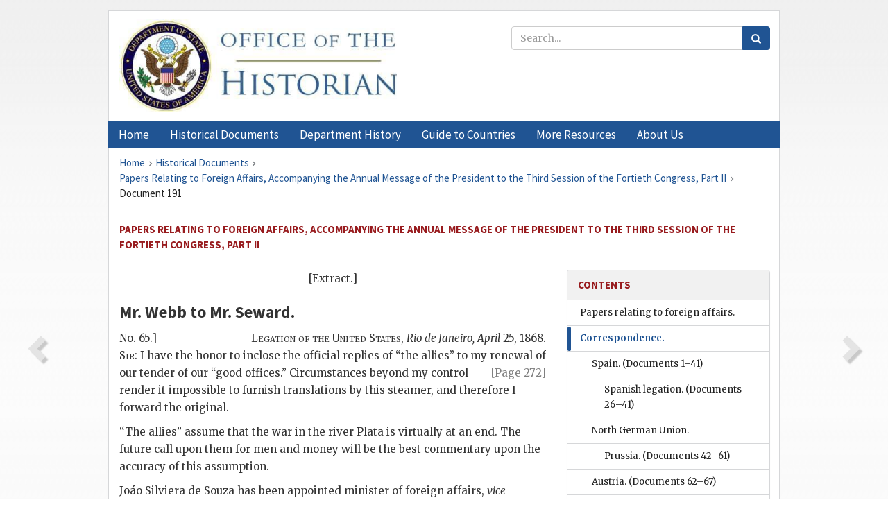

--- FILE ---
content_type: text/html;charset=utf-8
request_url: https://history.state.gov/historicaldocuments/frus1868p2/d191
body_size: 12776
content:
<!DOCTYPE html>
<html data-template="pages:app-root" lang="en" data-app=""><head><meta name="viewport" content="width=device-width, initial-scale=1.0"><meta name="description" content="history.state.gov 3.0 shell"><link href="/resources/images/favicon.ico" rel="shortcut icon"><script src="">(function(w,d,s,l,i){w[l]=w[l]||[];w[l].push({'gtm.start':
        new Date().getTime(),event:'gtm.js'});var f=d.getElementsByTagName(s)[0],
        j=d.createElement(s),dl=l!='dataLayer'?'&l='+l:'';j.async=true;j.src=
        'https://www.googletagmanager.com/gtm.js?id='+i+dl;f.parentNode.insertBefore(j,f);
        })(window,document,'script','dataLayer','GTM-WBD65RCC');</script><link href="/resources/css/all.css" rel="stylesheet" type="text/css"><title>Historical Documents - Office of the Historian</title></head><body id="body">
        <!-- Google Tag Manager (noscript) -->
        <noscript><iframe src="https://www.googletagmanager.com/ns.html?id=GTM-WBD65RCC" height="0" width="0" style="display:none;visibility:hidden"></iframe></noscript>
        <!-- End Google Tag Manager (noscript) -->
        <header class="hsg-header">
            <section class="hsg-grid hsg-header-inner">
                <div class="container hsg-header-content">
                    <div class="row">
                        <div class="col-sm-7">
                            <a href="/">
                                <img src="/resources/images/Office-of-the-Historian-logo_500x168.jpg" class="img-responsive" width="400" alt="Office of the Historian">
                            </a>
                        </div>
                        <div class="col-sm-5">
                            
                                <div class="banner__search">
                                    <div class="searchbox">
                                        <form action="/search" method="get" class="main-form" id="navigationSearchForm">
                                            <p class="form-group">
                                                <!-- Search: -->
                                                <input type="text" size="15" name="q" placeholder="Search..." class="form-control" id="search-box">
                                                <button type="submit" class="hsg-link-button search-button btn">
                                                    <i class="hsg-search-button-icon"></i>
                                                </button>
                                            </p>
                                        </form>
                                    </div>
                                </div>
                            
                        </div>
                    </div>
                </div>
            </section>
        </header>

        <nav role="navigation" class="hsg-nav navbar navbar-default">
            <div class="container hsg-nav-content">
                <div class="navbar-header">
                    <button type="button" class="navbar-toggle collapsed" data-toggle="collapse" data-target="#navbar-collapse-1" aria-expanded="false">
                        <span class="sr-only">Menu</span>
                        <i class="fa fa-bars"></i>
                        <span class="toggle-text">Menu</span>
                    </button>
                    <!--<a data-template="config:app-title" class="navbar-brand" href="./index.html">App Title</a>-->
                </div>
                <div class="navbar-collapse collapse" id="navbar-collapse-1">
                    <ul class="nav navbar-nav">
                        <li class="dropdown">
                            <a href="/" shape="rect">
                                <span>Home</span>
                            </a>
                        </li>
                        <li class="dropdown">
                            <a href="/historicaldocuments" class="dropdown-toggle" data-toggle="dropdown" role="button" aria-haspopup="true" aria-expanded="false">
                                <span>Historical Documents</span>
                            </a>
                            <ul class="dropdown-menu">
                                <li>
                                    <a href="/historicaldocuments">
                                        <em>Foreign Relations of the United States</em>
                                    </a>
                                </li>
                                <li>
                                    <a href="/historicaldocuments/about-frus">About the
                                            <em>Foreign Relations</em> Series</a>
                                </li>
                                <li>
                                    <a href="/historicaldocuments/status-of-the-series">Status
                                        of the <em>Foreign Relations</em> Series</a>
                                </li>
                                <li>
                                    <a href="/historicaldocuments/frus-history">History of the
                                            <em>Foreign Relations</em> Series</a>
                                </li>
                                <li>
                                    <a href="/historicaldocuments/ebooks">Ebooks Initiative</a>
                                </li>
                                <li>
                                    <a href="/historicaldocuments/quarterly-releases">Quarterly
                                        Releases</a>
                                </li>
                            </ul>
                        </li>
                        <li id="index_nav" class="dropdown">
                            <a href="/departmenthistory" class="dropdown-toggle" data-toggle="dropdown" role="button" aria-haspopup="true" aria-expanded="false">
                                <span>Department History</span>
                            </a>
                            <ul class="dropdown-menu">
                                <li>
                                    <a href="/departmenthistory">Overview</a>
                                </li>
                                <!--
                                <li>
                                    <a href="$app/departmenthistory/timeline">Administrative
                                        Timeline</a>
                                </li>
                                -->
                                <li>
                                    <a href="/departmenthistory/people/secretaries">Biographies
                                        of the Secretaries of State</a>
                                </li>
                                <li>
                                    <a href="/departmenthistory/people/principals-chiefs">Principal Officers and Chiefs of Mission</a>
                                </li>
                                <li>
                                    <a href="/departmenthistory/travels/secretary">Travels of
                                        the Secretary of State</a>
                                </li>
                                <li>
                                    <a href="/departmenthistory/travels/president">Travels of
                                        the President</a>
                                </li>
                                <li>
                                    <a href="/departmenthistory/visits">Visits by Foreign Heads
                                        of State</a>
                                </li>
                                <li>
                                    <a href="/departmenthistory/wwi">World War I and the
                                        Department</a>
                                </li>
                                <li>
                                    <a href="/departmenthistory/buildings">Buildings of the
                                        Department of State</a>
                                </li>
                                <li>
                                    <a href="/departmenthistory/diplomatic-couriers">U.S.
                                        Diplomatic Couriers</a>
                                </li>
                            </ul>
                        </li>
                        <li id="countries_nav" class="dropdown">
                            <a href="/countries" class="dropdown-toggle" data-toggle="dropdown" role="button" aria-haspopup="true" aria-expanded="false">
                                <span>Guide to Countries</span>
                            </a>
                            <ul class="dropdown-menu">
                                <li>
                                    <a href="/countries">Guide to Country Recognition and
                                        Relations</a>
                                </li>
                                <li>
                                    <a href="/countries/archives">World Wide Diplomatic Archives
                                        Index</a>
                                </li>
                            </ul>
                        </li>
                        <li id="resources_nav" class="dropdown">
                            <a href="" class="dropdown-toggle" data-toggle="dropdown" role="button" aria-haspopup="true" aria-expanded="false">
                                <span>More Resources</span>
                            </a>
                            <ul class="dropdown-menu">
                                <li>
                                    <a href="/tags">Browse Resources by Subject Tag</a>
                                </li>
                                <li>
                                    <a href="/conferences">Conferences</a>
                                </li>
                                <li>
                                    <a href="/about/contact-us">Contact Us</a>
                                </li>
                                <li>
                                    <a href="/developer">Developer Resources &amp; APIs</a>
                                </li>
                                <li>
                                    <a href="/education">Educational Resources</a>
                                </li>
                                <li>
                                    <a href="/about/faq">Frequently Asked Questions</a>
                                </li>
                                <li>
                                    <a href="/milestones">Key Milestones</a>
                                </li>
                                <li>
                                    <a href="/open">Open Government Initiative</a>
                                </li>
                                <li>
                                    <a href="/departmenthistory/short-history">A Short History
                                        of the Department</a>
                                </li>
                            </ul>
                        </li>
                        <li class="dropdown">
                            <a href="/about" shape="rect">
                                <span>About Us</span>
                            </a>
                        </li>
                    </ul>
                </div>
            </div>
        </nav>

        <div class="hsg-main">
            <section class="hsg-grid hsg-main-inner">
                <div class="container hsg-main-content">
                    <main id="content">
        <div>
            <div class="row">
                <nav class="hsg-breadcrumb hsg-breadcrumb--wrap" aria-label="breadcrumbs"><ol vocab="http://schema.org/" typeof="BreadcrumbList" class="hsg-breadcrumb__list"><li class="hsg-breadcrumb__list-item" property="itemListElement" typeof="ListItem"><a href="/" class="hsg-breadcrumb__link" property="item" typeof="WebPage"><span property="name">Home</span></a></li><li class="hsg-breadcrumb__list-item" property="itemListElement" typeof="ListItem"><a href="/historicaldocuments" class="hsg-breadcrumb__link" property="item" typeof="WebPage"><span property="name">Historical Documents</span></a></li><li class="hsg-breadcrumb__list-item" property="itemListElement" typeof="ListItem"><a href="/historicaldocuments/frus1868p2" class="hsg-breadcrumb__link" property="item" typeof="WebPage"><span property="name">Papers Relating to Foreign Affairs, Accompanying the Annual Message of the President to the Third Session of the Fortieth Congress, Part II</span></a></li><li class="hsg-breadcrumb__list-item" property="itemListElement" typeof="ListItem"><a href="/historicaldocuments/frus1868p2/d191" class="hsg-breadcrumb__link" property="item" typeof="WebPage" aria-current="page"><span property="name">Document 191</span></a></li></ol></nav>
            </div>
            <div class="row">
                <div class="hsg-navigation-wrapper">
                    <h2 class="hsg-navigation-title" id="navigation-title">Papers Relating to Foreign Affairs, Accompanying the Annual
                    Message of the President to the Third Session of the Fortieth Congress, Part
                    II</h2>
                </div>
            </div>
            <div class="row">
                <a data-doc="frus1868p2.xml" data-root="1.7.4.2.68.42" data-current="1.7.4.2.68.44" class="page-nav nav-prev" data-template="pages:navigation-link" data-template-direction="previous" href="/historicaldocuments/frus1868p2/d190">
                    <i class="glyphicon glyphicon-chevron-left"></i>
                </a>
                <a data-doc="frus1868p2.xml" data-root="1.7.4.2.68.46" data-current="1.7.4.2.68.44" class="page-nav nav-next" data-template="pages:navigation-link" data-template-direction="next" href="/historicaldocuments/frus1868p2/d192">
                    <i class="glyphicon glyphicon-chevron-right"></i>
                </a>
                <div class="hsg-width-main">
                    <div id="content-inner">
                        <div id="content-container">
                            <div class="content"><style type="text/css">.document_right {
   display: inline; float: right;
}

 .document_left {
   display: inline; float: left;
}

 .document_center {
   display: block; text-align: center;
}

</style><div class="tei-div3" id="d191">
                        <div class="tei-opener"><span class="tei-seg document_center">[Extract.]</span></div>
                        <h3 class="tei-head7"><span class="tei-persName">Mr. Webb</span> to <span class="tei-persName">Mr.
                                Seward</span>.</h3>
                        <div class="tei-opener"><span class="tei-seg document_left">No. 65.]</span>
                            <div class="tei-dateline">
                                <span class="tei-placeName"><span class="tei-hi3 font-smallcaps smallcaps">Legation of the United States,</span>
                                    <span class="tei-hi2 font-italic italic">Rio de Janeiro,</span></span>
                                <span class="tei-date"><span class="tei-hi2 font-italic italic">April</span> 25, 1868.</span></div></div>
                        <p class="tei-p3"><span class="tei-hi3 font-smallcaps smallcaps">Sir:</span> I have the honor to inclose the official
                            replies of “the allies” to my renewal of our tender of our “good
                            offices.” Circumstances beyond <a href="pg_272" id="pg_272" class="tei-pb1 hsg-facsilime-link" target="_self" rel="nofollow">
            [Page 272]
        </a>
                            my control render it impossible to furnish translations by this steamer,
                            and therefore I forward the original.</p>
                        <p class="tei-p3">“The allies” assume that the war in the river Plata is virtually at an
                            end. The future call upon them for men and money will be the best
                            commentary upon the accuracy of this assumption.</p>
                        <p class="tei-p3">Joáo Silviera de Souza has been appointed minister of foreign affairs,
                                <span class="tei-hi2 font-italic italic">vice</span> Albuquerque, deceased.</p>
                        <p class="tei-p1 center">* * * * * * * *</p>
                        <p class="tei-p3">Very respectfully, your obedient servant,</p>
                        <div class="tei-closer">
                            <div class="tei-signed1">J. WATSON WEBB.</div></div>
                        <div class="tei-postscript">
                            <p class="tei-p3">Hon. <span class="tei-hi3 font-smallcaps smallcaps">William H. Seward,</span>
                                <span class="tei-hi2 font-italic italic">Secretary of State, Washington, D. C.</span></p>
                        </div>
                        <section class="tei-frus_attachment attachment">
                            <div class="tei-opener"><span class="tei-seg document_center">[Translation.]</span></div>
                            <h3 class="tei-head6"><span class="tei-persName">Senhor Ellauri</span> to <span class="tei-persName">Mr. Webb</span>.</h3>
                            <div class="tei-opener">
                                <span class="tei-placeName"><span class="tei-hi3 font-smallcaps smallcaps">Department of Foreign Affairs,</span>
                                    <span class="tei-hi2 font-italic italic">Montevideo,</span></span><span class="tei-hi2 font-italic italic">March,</span> 1868.</div>
                            <p class="tei-p3">Mr. <span class="tei-hi3 font-smallcaps smallcaps">Minister:</span> The Oriental government had
                                the honor to receive, in due time, your communication, dated the 1st
                                of February last, addressed to the President of the republic, and
                                containing a copy of your note to the minister of foreign affairs
                                for the empire of Brazil, renewing, by order of your government,
                                your good offices for the settlement of the war now carried on by
                                the allied countries against Paraguay, hoping, by an amicable
                                intervention of the United States, to come to a solution that may
                                prove satisfactory to the belligerents.</p>
                            <p class="tei-p3">Recent lamentable events that have occurred in this city, now known
                                to the world, deeply disturbed the government internally, and
                                prevented a more prompt reply to your important communication; but
                                now that the country is restored to its constitutional order, the
                                President thinks this a propitious” moment to answer your note, and
                                instructs the undersigned to do so in the following manner:</p>
                            <p class="tei-p3">Some time ago the worthy minister of the United States, in the name
                                of his government, sent to the minister of the republic a
                                communication similar to the one you have just sent, expressing a
                                sincere wish to settle the question now debated between the allied
                                countries and Paraguay in a just and honorable manner.</p>
                            <p class="tei-p3">At that time the provisional government regretted to be obliged, for
                                reasons communicated to your government through its minister, to
                                reject the mediations so freely and sincerely offered.</p>
                            <p class="tei-p3">We are sorry to say, Mr. Minister, that the same reasons still exist
                                for refusing the pacific proposition of your government, and
                                therefore the President, through the undersigned, respectfully
                                informs you that it is impossible to take the note of the United
                                States government into consideration in such a manner as to receive
                                the proposed result, because the same reasons given to your
                                government by our minister for not accepting the proposal still
                                exist. All we can say in this communication is to request you to
                                thank your government, in the name of this republic, for the new
                                proof of friendship and interest for the well-being of this country
                                which has just been received from the North American government.</p>
                            <p class="tei-p3">Moreover, Mr. Minister, the latest news from the seat of war,
                                announcing that the Brazilian squadron had passed the battery of
                                Humaita, gives good cause to expect a speedy conclusion of the
                                war.</p>
                            <p class="tei-p3">Having thus replied to your communication, by order of his excellency
                                the President, the undersigned has the honor to present you the
                                assurance of his very high and distinguished consideration.</p>
                            <div class="tei-closer">
                                <div class="tei-signed1">JOSÉ E. ELLAURI.</div></div>
                            <div class="tei-postscript">
                                <p class="tei-p3">His Excellency <span class="tei-hi3 font-smallcaps smallcaps">J. Watson Webb,</span>
                                    <span class="tei-hi2 font-italic italic">Envoy Extraordinary, &amp;c., from the United
                                        States to Brazil.</span></p>
                            </div>
                        </section>
                        <section class="tei-frus_attachment attachment">
                            <h3 class="tei-head6"><span class="tei-persName">Senhor Elizalde</span> to <span class="tei-persName">Mr. Webb</span>.</h3>
                            <div class="tei-opener">
                                <div class="tei-dateline">
                                    <span class="tei-placeName"><span class="tei-hi3 font-smallcaps smallcaps">Department of Foreign
                                            Affairs,</span>
                                        <span class="tei-hi2 font-italic italic">Buenos Ayres,</span></span>
                                    <span class="tei-date"><span class="tei-hi2 font-italic italic">March</span> 24, 1868.</span></div></div>
                            <p class="tei-p3"><span class="tei-hi3 font-smallcaps smallcaps">Sir</span>: I had the honor to receive your note
                                of the 1st of February last, making known to his excellency the
                                President the renewal of the proffer of good offices made by the <a href="pg_273" id="pg_273" class="tei-pb1 hsg-facsilime-link" target="_self" rel="nofollow">
            [Page 273]
        </a> United States of America
                                to put an end to the war pending between the Argentine Republic, the
                                empire of Brazil, and the Oriental Republic of Uruguay, and the
                                government of Paraguay.</p>
                            <p class="tei-p3">In thanking you for that communication, made because your government
                                was without diplomatic representation here, owing to the death of
                                the minister resident accredited to the Argentine government, I have
                                the pleasure to inform you that the allies were consulted in regard
                                to the answer to the friendly offers of the government of the United
                                States, and this was done for want of diplomatic representation,
                                which obliged you to transmit the documents that came to hand in due
                                time.</p>
                            <p class="tei-p3">I am pleased to have this occasion to repeat to you the assurances of
                                my high and distinguished consideration and esteem.</p>
                            <div class="tei-closer">
                                <div class="tei-signed1">RUFINO DE ELIZALDE.</div></div>
                            <div class="tei-postscript">
                                <p class="tei-p3">His Excellency Hon. <span class="tei-hi3 font-smallcaps smallcaps">J. Watson Webb,</span>
                                    <span class="tei-hi2 font-italic italic">Minister Plenipotentiary, &amp;c., from the
                                        United States to Brazil.</span></p>
                            </div>
                        </section>
                        <section class="tei-frus_attachment attachment">
                            <div class="tei-opener"><span class="tei-seg document_center">[Translation.]</span></div>
                            <h3 class="tei-head6"><span class="tei-persName">Senhor Paranagua</span> to <span class="tei-persName">Mr. Webb</span>.</h3>
                            <div class="tei-opener">
                                <div class="tei-dateline">
                                    <span class="tei-placeName"><span class="tei-hi3 font-smallcaps smallcaps">Rio de Janeiro, Department for
                                            Foreign Relations,</span></span>
                                    <span class="tei-date"><span class="tei-hi2 font-italic italic">April</span> 8, 1868.</span></div></div>
                            <p class="tei-p3">The undersigned, of the council of his Majesty the Emperor, minister
                                and secretary of state for affairs of war, and <span class="tei-hi2 font-italic italic">ad
                                    interim</span> of foreign affairs, has before him the note which,
                                under date of 27th January last, General James Watson Webb, envoy
                                extraordinary and minister plenipotentiary of the United States of
                                America, was pleased to address to him, renewing the offer of good
                                offices of the government of the United States for the termination
                                of the war with Paraguay, and the proposals for mediation, which,
                                with this object, were presented in a note of 21st January, of the
                                year last past.</p>
                            <p class="tei-p3">As I declared to General Webb when I acknowledged the reception of
                                his note of the 27th, I had to hear from the allies of the empire
                                before giving a definitive answer.</p>
                            <p class="tei-p3">This obligation of loyalty discharged, I now have the honor to state
                                to the general, after thanking him in the name of the imperial
                                government for this fresh proof received of the friendly feelings of
                                the people and government of the United States towards Brazil, that
                                the same reasons continuing which were already explained in the note
                                from this department of the 26th of April of last year, which would
                                prevent the government of Brazil and her allies from accepting at
                                that time the first proposition of the United States, and, beyond
                                that, the close of the war approaching, as was to be hoped from the
                                important fact of the passage of Humaita, and the events which have
                                followed, the same government cannot at this day act differently.
                                Thus, therefore, the imperial government thanks, but feels that it
                                cannot accept the generous proffer which is made to it, and trusts
                                that the United States will acknowledge that she is justified in her
                                action.</p>
                            <p class="tei-p3">The undersigned avails of the occasion to offer to General Webb the
                                reiterated assurances of his highest consideration.</p>
                            <div class="tei-closer">
                                <div class="tei-signed1">JOÁO LUSTOSA DE CUNHA PARANAGUA</div></div>
                            <div class="tei-postscript">
                                <p class="tei-p3">General <span class="tei-hi3 font-smallcaps smallcaps">James Watson Webb.</span></p>
                            </div>
                        </section>
                    </div></div>
                        </div>
                    </div>
                </div>
                <div class="hsg-width-sidebar"><aside class="hsg-aside--static">
                    
                    <div id="media-download"></div>

                    <div class="hsg-panel hsg-toc">
   <div class="hsg-panel-heading hsg-toc__header">
      <h4 class="hsg-sidebar-title">Contents</h4>
   </div>
   <nav aria-label="Side navigation">
      <ul class="hsg-toc__chapters">
         <li class="hsg-toc__chapters__item">
            <a data-template="toc:highlight-current" class="" href="/historicaldocuments/frus1868p2/papers1">Papers relating to foreign affairs.</a>
         </li>
         <li class="hsg-toc__chapters__item js-accordion">
            <a data-template="toc:highlight-current" class="hsg-current" href="/historicaldocuments/frus1868p2/comp1">Correspondence.</a>
            <ul class="hsg-toc__chapters__nested">
               <li class="hsg-toc__chapters__item js-accordion">
                  <a data-template="toc:highlight-current" class="" href="/historicaldocuments/frus1868p2/ch1">Spain.<span> (Documents 1–41)</span>
                  </a>
                  <ul class="hsg-toc__chapters__nested">
                     <li class="hsg-toc__chapters__item">
                        <a data-template="toc:highlight-current" class="" href="/historicaldocuments/frus1868p2/ch1subch1">Spanish legation.<span> (Documents 26–41)</span>
                        </a>
                     </li>
                  </ul>
               </li>
               <li class="hsg-toc__chapters__item js-accordion">
                  <a data-template="toc:highlight-current" class="" href="/historicaldocuments/frus1868p2/ch2">North German Union.</a>
                  <ul class="hsg-toc__chapters__nested">
                     <li class="hsg-toc__chapters__item">
                        <a data-template="toc:highlight-current" class="" href="/historicaldocuments/frus1868p2/ch2subch1">Prussia.<span> (Documents 42–61)</span>
                        </a>
                     </li>
                  </ul>
               </li>
               <li class="hsg-toc__chapters__item">
                  <a data-template="toc:highlight-current" class="" href="/historicaldocuments/frus1868p2/ch3">Austria.<span> (Documents 62–67)</span>
                  </a>
               </li>
               <li class="hsg-toc__chapters__item">
                  <a data-template="toc:highlight-current" class="" href="/historicaldocuments/frus1868p2/ch4">Italy.<span> (Documents 68–74)</span>
                  </a>
               </li>
               <li class="hsg-toc__chapters__item">
                  <a data-template="toc:highlight-current" class="" href="/historicaldocuments/frus1868p2/ch5">Belgium.<span> (Documents 75–84)</span>
                  </a>
               </li>
               <li class="hsg-toc__chapters__item">
                  <a data-template="toc:highlight-current" class="" href="/historicaldocuments/frus1868p2/ch6">Denmark.<span> (Documents 85–92)</span>
                  </a>
               </li>
               <li class="hsg-toc__chapters__item">
                  <a data-template="toc:highlight-current" class="" href="/historicaldocuments/frus1868p2/ch7">Portugal.<span> (Documents 93–99)</span>
                  </a>
               </li>
               <li class="hsg-toc__chapters__item">
                  <a data-template="toc:highlight-current" class="" href="/historicaldocuments/frus1868p2/ch8">Sweden and Norway.<span> (Documents 100–102)</span>
                  </a>
               </li>
               <li class="hsg-toc__chapters__item">
                  <a data-template="toc:highlight-current" class="" href="/historicaldocuments/frus1868p2/ch9">Turkey.<span> (Documents 103–115)</span>
                  </a>
               </li>
               <li class="hsg-toc__chapters__item">
                  <a data-template="toc:highlight-current" class="" href="/historicaldocuments/frus1868p2/ch10">Greece.<span> (Documents 116–134)</span>
                  </a>
               </li>
               <li class="hsg-toc__chapters__item">
                  <a data-template="toc:highlight-current" class="" href="/historicaldocuments/frus1868p2/ch11">Egypt.<span> (Documents 135–142)</span>
                  </a>
               </li>
               <li class="hsg-toc__chapters__item">
                  <a data-template="toc:highlight-current" class="" href="/historicaldocuments/frus1868p2/ch12">Morocco.<span> (Documents 143–146)</span>
                  </a>
               </li>
               <li class="hsg-toc__chapters__item">
                  <a data-template="toc:highlight-current" class="" href="/historicaldocuments/frus1868p2/ch13">Tunis.<span> (Documents 147–158)</span>
                  </a>
               </li>
               <li class="hsg-toc__chapters__item">
                  <a data-template="toc:highlight-current" class="" href="/historicaldocuments/frus1868p2/ch14">Switzerland.<span> (Documents 159–167)</span>
                  </a>
               </li>
               <li class="hsg-toc__chapters__item">
                  <a data-template="toc:highlight-current" class="" href="/historicaldocuments/frus1868p2/ch15">Argentine Republic.<span> (Documents 168–175)</span>
                  </a>
               </li>
               <li class="hsg-toc__chapters__item">
                  <a data-template="toc:highlight-current" class="hsg-current" href="/historicaldocuments/frus1868p2/ch16">Brazil.<span> (Documents 176–197)</span>
                  </a>
               </li>
               <li class="hsg-toc__chapters__item js-accordion">
                  <a data-template="toc:highlight-current" class="" href="/historicaldocuments/frus1868p2/ch17">Chili.<span> (Documents 198–211)</span>
                  </a>
                  <ul class="hsg-toc__chapters__nested">
                     <li class="hsg-toc__chapters__item">
                        <a data-template="toc:highlight-current" class="" href="/historicaldocuments/frus1868p2/ch17subch1">Chilian legation.<span> (Documents 210–211)</span>
                        </a>
                     </li>
                  </ul>
               </li>
               <li class="hsg-toc__chapters__item">
                  <a data-template="toc:highlight-current" class="" href="/historicaldocuments/frus1868p2/ch18">Costa Rica.<span> (Documents 212–218)</span>
                  </a>
               </li>
               <li class="hsg-toc__chapters__item">
                  <a data-template="toc:highlight-current" class="" href="/historicaldocuments/frus1868p2/ch19">Guatemala.<span> (Documents 219–220)</span>
                  </a>
               </li>
               <li class="hsg-toc__chapters__item">
                  <a data-template="toc:highlight-current" class="" href="/historicaldocuments/frus1868p2/ch20">Hawaiian Islands.<span> (Documents 221–227)</span>
                  </a>
               </li>
               <li class="hsg-toc__chapters__item js-accordion">
                  <a data-template="toc:highlight-current" class="" href="/historicaldocuments/frus1868p2/ch21">Hayti.<span> (Documents 228–244)</span>
                  </a>
                  <ul class="hsg-toc__chapters__nested">
                     <li class="hsg-toc__chapters__item">
                        <a data-template="toc:highlight-current" class="" href="/historicaldocuments/frus1868p2/ch21subch1">Haytien legation.<span> (Documents 243–244)</span>
                        </a>
                     </li>
                  </ul>
               </li>
               <li class="hsg-toc__chapters__item">
                  <a data-template="toc:highlight-current" class="" href="/historicaldocuments/frus1868p2/ch22">Liberia.<span> (Documents 245–249)</span>
                  </a>
               </li>
               <li class="hsg-toc__chapters__item js-accordion">
                  <a data-template="toc:highlight-current" class="" href="/historicaldocuments/frus1868p2/ch23">Mexico.<span> (Documents 250–369)</span>
                  </a>
                  <ul class="hsg-toc__chapters__nested">
                     <li class="hsg-toc__chapters__item">
                        <a data-template="toc:highlight-current" class="" href="/historicaldocuments/frus1868p2/ch23subch1">Mexican legation.<span> (Documents 358–369)</span>
                        </a>
                     </li>
                  </ul>
               </li>
               <li class="hsg-toc__chapters__item js-accordion">
                  <a data-template="toc:highlight-current" class="" href="/historicaldocuments/frus1868p2/ch24">Nicaragua.<span> (Documents 370–377)</span>
                  </a>
                  <ul class="hsg-toc__chapters__nested">
                     <li class="hsg-toc__chapters__item">
                        <a data-template="toc:highlight-current" class="" href="/historicaldocuments/frus1868p2/ch24subch1">Nicaraguan legation.<span> (Documents 376–377)</span>
                        </a>
                     </li>
                  </ul>
               </li>
               <li class="hsg-toc__chapters__item js-accordion">
                  <a data-template="toc:highlight-current" class="" href="/historicaldocuments/frus1868p2/ch25">Paraguay.<span> (Documents 378–469)</span>
                  </a>
                  <ul class="hsg-toc__chapters__nested">
                     <li class="hsg-toc__chapters__item">
                        <a data-template="toc:highlight-current" class="" href="/historicaldocuments/frus1868p2/ch25subch1">Appendix.<span> (Documents 408–469)</span>
                        </a>
                     </li>
                  </ul>
               </li>
               <li class="hsg-toc__chapters__item js-accordion">
                  <a data-template="toc:highlight-current" class="" href="/historicaldocuments/frus1868p2/ch26">Peru.<span> (Documents 470–547)</span>
                  </a>
                  <ul class="hsg-toc__chapters__nested">
                     <li class="hsg-toc__chapters__item">
                        <a data-template="toc:highlight-current" class="" href="/historicaldocuments/frus1868p2/ch33">Peruvian legation.<span> (Documents 521–547)</span>
                        </a>
                     </li>
                  </ul>
               </li>
               <li class="hsg-toc__chapters__item">
                  <a data-template="toc:highlight-current" class="" href="/historicaldocuments/frus1868p2/ch27">Salvador.<span> (Documents 548–556)</span>
                  </a>
               </li>
               <li class="hsg-toc__chapters__item js-accordion">
                  <a data-template="toc:highlight-current" class="" href="/historicaldocuments/frus1868p2/ch28">Venezuela.<span> (Documents 557–608)</span>
                  </a>
                  <ul class="hsg-toc__chapters__nested">
                     <li class="hsg-toc__chapters__item">
                        <a data-template="toc:highlight-current" class="" href="/historicaldocuments/frus1868p2/ch28subch1">Legation of Venezuela.<span> (Documents 601–608)</span>
                        </a>
                     </li>
                  </ul>
               </li>
               <li class="hsg-toc__chapters__item">
                  <a data-template="toc:highlight-current" class="" href="/historicaldocuments/frus1868p2/ch29">Uruguay.<span> (Document 609)</span>
                  </a>
               </li>
               <li class="hsg-toc__chapters__item js-accordion">
                  <a data-template="toc:highlight-current" class="" href="/historicaldocuments/frus1868p2/ch30">United States of Colombia.<span> (Documents 610–668)</span>
                  </a>
                  <ul class="hsg-toc__chapters__nested">
                     <li class="hsg-toc__chapters__item">
                        <a data-template="toc:highlight-current" class="" href="/historicaldocuments/frus1868p2/ch30subch1">Colombian legation.<span> (Documents 665–668)</span>
                        </a>
                     </li>
                  </ul>
               </li>
            </ul>
         </li>
      </ul>
   </nav>
</div>

                    <div>
                        <div class="hsg-panel" id="person-panel" style="display: none">
                            <div class="hsg-panel-heading">
                                <h4 class="hsg-sidebar-title">Persons</h4>
                            </div>
                            <div class="hsg-list-group"></div>
                        </div>
                        <div class="hsg-panel" id="gloss-panel" style="display: none">
                            <div class="hsg-panel-heading">
                                <h4 class="hsg-sidebar-title">Abbreviations &amp; Terms</h4>
                            </div>
                            <div class="hsg-list-group"></div>
                        </div>
                    </div>
                </aside><aside id="sections" class="hsg-aside--section"><div class="hsg-panel"><div class="hsg-panel-heading"><h2 class="hsg-sidebar-title">Historical Documents</h2></div><ul class="hsg-list-group"><li class="hsg-list-group-item"><a href="/historicaldocuments/about-frus"><span property="name">About the <em>Foreign Relations</em> Series</span></a></li><li class="hsg-list-group-item"><a href="/historicaldocuments/status-of-the-series"><span property="name">Status of the <em>Foreign Relations</em> Series</span></a></li><li class="hsg-list-group-item"><a href="/historicaldocuments/frus-history"><span property="name">History of the <em>Foreign Relations</em> Series</span></a></li><li class="hsg-list-group-item"><a href="/historicaldocuments/ebooks"><span property="name"><em>Foreign Relations</em> Ebooks</span></a></li><li class="hsg-list-group-item"><a href="/historicaldocuments/other-electronic-resources"><span property="name">Other Electronic Resources</span></a></li><li class="hsg-list-group-item"><a href="/historicaldocuments/guide-to-sources-on-vietnam-1969-1975"><span property="name">Guide to Sources on Vietnam, 1969-1975</span></a></li><li class="hsg-list-group-item"><a href="/historicaldocuments/citing-frus"><span property="name">Citing the <em>Foreign Relations</em> series</span></a></li></ul></div></aside></div>
            </div>
        </div>
    </main>
                    <!--
                    <section class="" data-template="pages:unless-asides">
                        <button title="Cite this resource" class="hsg-cite__button">Cite this resource</button>
                    </section>
                    -->
                </div>
            </section>
        </div>

        <footer class="hsg-footer">
            <section class="hsg-grid hsg-footer-top">
                <div class="container">
                    <nav class="row">
                        <ul class="hsg-footer-list">
                            <h4>Learn more</h4>
                            <li>
                                <a href="/">Home</a>
                            </li>
                            <li>
                                <a href="/search">Search</a>
                            </li>
                            <li>
                                <a href="/about/faq">FAQ</a>
                            </li>
                        </ul>

                        <ul class="hsg-footer-list">
                            <h4>Topics</h4>
                            <li>
                                <a href="/historicaldocuments/">Historical Documents</a>
                            </li>
                            <li>
                                <a href="/departmenthistory/">Department History</a>
                            </li>
                            <li>
                                <a href="/countries/">Countries</a>
                            </li>
                        </ul>
                        <ul class="hsg-footer-list">
                            <h4>Contact</h4>
                            <li>
                                <a href="/about/">About Us</a>
                            </li>
                            <li>
                                <a href="/about/contact-us">Contact Us</a>
                            </li>
                        </ul>

                        <ul class="hsg-footer-list">
                            <h4>Policies</h4>
                            <li>
                                <a href="https://www.state.gov/section-508-accessibility-statement/">Accessibility Statement</a>
                            </li>
                            <li>
                                <a href="https://www.state.gov/privacy-policy/">Privacy Policy</a>
                            </li>
                            <li>
                                <a href="https://www.state.gov/external-link-policy-and-disclaimers/">External Link Policy</a>
                            </li>
                            <li>
                                <a href="https://www.state.gov/copyright-information/">Copyright
                                    Information</a>
                            </li>
                            <li>
                                <a href="/about/content-warning">Content Warning</a>
                            </li>
                        </ul>
                    </nav>
                </div>
            </section>

            <section class="hsg-grid hsg-footer-bottom">
                <div class="container">
                    <div class="row">
                        <address class="col-xs-12 col-sm-12 col-md-12">
                            <h4>Office of the Historian, Shared Knowledge Services, Bureau of Administration <br>
                                <a href="https://www.state.gov">United States Department of
                                State</a></h4>
                            <p>
                                <a href="mailto:history@state.gov">history@state.gov</a>
                            </p>
                            <p>Phone: <a href="tel:+1-202-955-0200">202-955-0200</a></p>
                        </address>
                    </div>
                </div>
            </section>
            
            <section class="hsg-grid hsg-footer-nether">
                <div class="container">
                    <div class="row">
                        <p><a href="mailto:history@state.gov?subject=Error%20on%20page%20%60%2Fexist%2Fapps%2Fhsg-shell%2Fhistoricaldocuments%2Ffrus1868p2%2Fd191%60&amp;body=%0D%0A_________________________________________________________%0D%0APlease%20provide%20any%20additional%20information%20above%20this%20line%0D%0A%0D%0ARequested%20URL%3A%0D%0A%09https%3A%2F%2Fhistory.state.gov%2Fexist%2Fapps%2Fhsg-shell%2Fhistoricaldocuments%2Ffrus1868p2%2Fd191%0D%0A%0D%0AParameters%3A%0D%0A%09publication-id%3A%20%20frus%0D%0A%09section-id%3A%20%20d191%0D%0A%09requested-url%3A%20%20https%3A%2F%2Ftest.history.state.gov%2Fhistoricaldocuments%2Ffrus1868p2%2Fd191%0D%0A%09x-method%3A%20%20get%0D%0A%09document-id%3A%20%20frus1868p2">Report an issue on this page</a></p>
                    </div>
                </div>
            </section>
        </footer>

        <script src="/resources/scripts/app.all.js" type="text/javascript" async id="cite-script"></script>
        <!-- Google tag (gtag.js) -->
        <script async src="https://www.googletagmanager.com/gtag/js?id=G-GWKX1LXFD1"></script>
        <script>
            window.dataLayer = window.dataLayer ||[];
            function gtag() {
                dataLayer.push(arguments);
            }
            gtag('js', new Date());

            gtag('config', 'G-GWKX1LXFD1');
        </script>
        <!-- We participate in the US government's analytics program. See the data at analytics.usa.gov. -->
        <script type="text/javascript" async src="https://dap.digitalgov.gov/Universal-Federated-Analytics-Min.js?agency=DOS" id="_fed_an_ua_tag"></script>
        <!--
        <script type="application/json" id="original_citation" data-template="config:csl-json"/>
        -->
    </body></html>